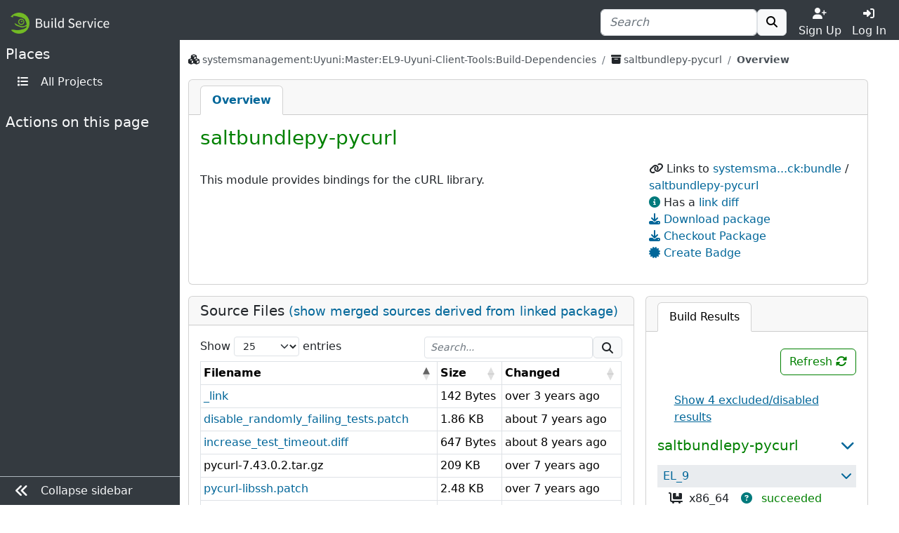

--- FILE ---
content_type: text/html; charset=utf-8
request_url: https://build.opensuse.org/package/show/systemsmanagement:Uyuni:Master:EL9-Uyuni-Client-Tools:Build-Dependencies/saltbundlepy-pycurl?expand=1
body_size: 7344
content:
<!DOCTYPE html>
<html data-bs-theme-from-user="system" lang="en">
<head>
<meta content="charset=utf-8">
<meta content="width=device-width, initial-scale=1, shrink-to-fit=no" name="viewport">
<link rel="icon" type="image/x-icon" href="/assets/favicon-ac48595b97f38c2425d7ea77739a63d771fcda9f73cc8c474b66461c0836fc2a.ico" />
<title>
Show systemsmanagement:Uyuni:Master:EL9-Uyuni-Client-Tools:Build-Dependencies / saltbundlepy-pycurl - 
openSUSE Build Service
</title>
<meta content="saltbundlepy-pycurl" property="og:title">
<meta content="openSUSE Build Service" property="og:site_name">
<meta content="website" property="og:type">
<meta content="https://build.opensuse.org/package/show/systemsmanagement:Uyuni:Master:EL9-Uyuni-Client-Tools:Build-Dependencies/saltbundlepy-pycurl?expand=1" property="og:url">
<meta content="https://build.opensuse.org/assets/obs-logo_meta-0cc940130a6cceea822bfa0c5eaf466d900a2ed4df7eb7fe6936a24b188852ff.png" property="og:image">
<meta content="This module provides bindings for the cURL library." property="og:description">
<link rel="stylesheet" href="/assets/webui/application-67f5dfcecab120b946bdc99fb4e0225ff3f9f5ba619f8bcc368ef88c5b44bf98.css" />
<script src="/assets/webui/application-58a4d1309797b244366ac6bc997d0ff903bea284f2125ac195c748b79099bcb2.js"></script>
<script type="importmap" data-turbo-track="reload">{
  "imports": {
    "application": "/assets/application-e36598d0f8e7dd7631e06dcd8d11877f6697f3c890c22ed8e58c1b589766671c.js",
    "@hotwired/turbo-rails": "/assets/turbo.min-3ec6f214931bec23cd573aa133c92c28f7d0d24cfb9f914e5288b4d0be665a2b.js",
    "src/turbo_error": "/assets/src/turbo_error-d1b377ca25ea51c029a11e87efaa73de2278436560652039bf01b3cc557b7387.js"
  }
}</script>
<link rel="modulepreload" href="/assets/application-e36598d0f8e7dd7631e06dcd8d11877f6697f3c890c22ed8e58c1b589766671c.js">
<link rel="modulepreload" href="/assets/turbo.min-3ec6f214931bec23cd573aa133c92c28f7d0d24cfb9f914e5288b4d0be665a2b.js">
<link rel="modulepreload" href="/assets/src/turbo_error-d1b377ca25ea51c029a11e87efaa73de2278436560652039bf01b3cc557b7387.js">
<script type="module">import "application"</script>

<script>
//<![CDATA[

var _paq = _paq || [];
$(function() { // Definition of the tooltip and click event handler for the "Copy to clipboard" icon
$('#copy-to-clipboard').tooltip({ title: 'Copy to clipboard' }).on('click', function () {
  copyToClipboard();

  // Shows "Copied!" tooltip. Later on shows the previous message 'Copy to clipboard' as tooltip.
  $(this).tooltip('dispose').tooltip({ title: 'Copied!' }).tooltip('show').on('hidden.bs.tooltip', function () {
    $(this).tooltip('dispose').tooltip({ title: 'Copy to clipboard' });
  });
});
initializeDataTable('#files-table');
 });

//]]>
</script><link rel="alternate" type="application/rss+xml" title="News" href="/main/news.rss" />
<meta name="csrf-param" content="authenticity_token" />
<meta name="csrf-token" content="oIYbC7qOrjMlsRXxHz1SJEBUYIF9R7nODiJWjAdhLbPp6Zwi_WUiCUO1MRskC4XqhvAqcp5xjvYmvwbyPOFTAw" />
<link rel="alternate" type="application/rss+xml" title="Latest updates" href="/main/latest_updates.rss" />
</head>
<body class="">
<div id="grid">
<div id="top-navigation-area">
<nav class="navbar navbar-themed-colors fixed-top">
<div class="container-fluid d-flex flex-nowrap justify-content-between w-100">
<a class="navbar-brand" alt="Logo" href="/"><img src="https://build.opensuse.org/rails/active_storage/blobs/redirect/eyJfcmFpbHMiOnsibWVzc2FnZSI6IkJBaHBCZz09IiwiZXhwIjpudWxsLCJwdXIiOiJibG9iX2lkIn19--043a458c5587aea3e3a61e9727a75569eab11948/openSUSEBuildService.png" />
</a><div class="d-flex nav">
<form class="my-auto" action="/search?name=1&amp;package=1&amp;project=1" accept-charset="UTF-8" method="get"><div class="ui-front">
<div class="form-group d-flex justify-content-between align-items-center">
<div class="input-group">
<input type="search" name="search_text" id="search_text" value="" placeholder="Search" class="form-control  " minlength="0" />

<button class="btn border btn-light" title="" type="submit">
<i class="fa fa-search"></i>
</button>

</div>
</div>
</div>

</form>
<div class="toggler text-center justify-content-center">
<a class="nav-link text-light p-0 w-100" href="https://idp-portal.suse.com/univention/self-service/#page=createaccount"><i class="fas fa-user-plus"></i><div>Sign Up</div></a>
</div>
<div class="toggler text-center justify-content-center">
<a class="nav-link text-light p-0 w-100" data-bs-toggle="modal" data-bs-target="#log-in-modal" href="#"><i class="fas fa-sign-in-alt"></i><div>Log In</div></a>
</div>

</div>
</div>
</nav>
<div aria-hidden class="modal fade access-modal" id="log-in-modal" role="dialog" tabindex="-1">
<div class="modal-dialog modal-dialog-centered" role="document">
<div class="modal-content">
<div class="modal-body">
<button class="btn btn-close float-end" data-bs-dismiss="modal" type="button"></button>
<a class="d-block text-center" alt="Logo" href="/"><img height="60" src="/assets/favicon-eb1d8ba2a269175c910cae3ae95a5d0dca90274b90db45c8efe0988ec9efd85d.svg" />
</a><div class="h2 text-center py-2">Log In</div>
<form enctype="application/x-www-form-urlencoded" action="https://build.opensuse.org/ICSLogin/auth-up" accept-charset="UTF-8" method="post"><input type="hidden" name="authenticity_token" value="tPArF_3N5UXltXZ7XbuJ36MLRF6RFcw3GlXaxVNomzOlIbDQmdvm_Def6MpC8xfDt02oTb5Yoq4ZPr1NDUrJEw" autocomplete="off" /><input type="hidden" name="context" id="context" value="default" autocomplete="off" />
<input type="hidden" name="proxypath" id="proxypath" value="reserve" autocomplete="off" />
<input type="hidden" name="message" id="message" value="Please log in" autocomplete="off" />
<div class="mb-3">
<input type="text" name="username" id="username" required="required" class="form-control" placeholder="Username" />
</div>
<div class="mb-3">
<input type="password" name="password" id="password" required="required" class="form-control" placeholder="Password" />
</div>
<div class="clearfix">
<input type="submit" name="commit" value="Log In" class="btn btn-success w-100" data-disable-with="Log In" />
</div>
</form><div class="login-separator text-center">
<hr class="my-4">
<span class="bg-modal px-3 text-muted">or</span>
</div>
<div class="text-center">
<a href="https://idp-portal.suse.com/univention/self-service/#page=createaccount">Sign Up</a>
</div>

</div>
</div>
</div>
</div>


</div>
<div class="navbar-themed-colors" id="left-navigation-area">
<div id="left-navigation">
<h5 class="pt-2 text-light ps-2">
<span class="section-name">Places</span>
</h5>
<ul class="ms-auto pt-0 text-nowrap menu-options mb-4 nav flex-column">
<li class="nav-item">
<a class="nav-link" title="All Projects" href="/project"><i class="fas fa-list fa-fw me-2"></i>
<span class="nav-item-name">All Projects</span>
</a></li>
</ul>

<div class="section-delimiter"></div>
<h5 class="text-light ps-2">
<span class="section-name">Actions on this page</span>
</h5>
<ul class="ms-auto pt-0 text-nowrap menu-options mb-5 nav flex-column">
<li class="nav-item action-report-bug">

</li>



</ul>

</div>

<div class="border-top navbar-themed-colors" id="toggle-sidebar-button">
<ul class="nav flex-column ms-auto pt-0 text-nowrap menu-options">
<li class="nav-item">
<a class="nav-link" type="button">
<i class="fas fa-lg me-2 fa-angle-double-left"></i>
<span class="collapse-button-name">Collapse sidebar</span>
</a>
</li>
</ul>
</div>

</div>
<div class="d-flex flex-column" id="content-area">
<div class="container-xxl flex-grow-1 pb-3 border-bottom">
<div class="sticky-top flash-and-announcement text-break">

<div id="flash"><div class="row justify-content-center">
<div class="col-12">
</div>
</div>
</div>
</div>
<div aria-hidden aria-labelledby="modalLabel" class="modal fade" id="modal" role="dialog" tabindex="-1"></div>
<div class="row flex-column">
<div class="col" id="breadcrumbs">
<nav aria-label="breadcrumb">
<ol class="breadcrumb bg-transparent">
<li class="breadcrumb-item text-word-break-all">
<i class="fa fa-cubes"></i>
<a href="/project/show/systemsmanagement:Uyuni:Master:EL9-Uyuni-Client-Tools:Build-Dependencies">systemsmanagement:Uyuni:Master:EL9-Uyuni-Client-Tools:Build-Dependencies</a>
</li>

<li class="breadcrumb-item text-word-break-all">
<i class="fa fa-archive"></i>
<a href="/package/show/systemsmanagement:Uyuni:Master:EL9-Uyuni-Client-Tools:Build-Dependencies/saltbundlepy-pycurl">saltbundlepy-pycurl
</a></li>
<li aria-current="page" class="breadcrumb-item active">
Overview
</li>

</ol>
</nav>

</div>
<div class="col" id="content">
<div class="card mb-3">
<div class="card-header p-0">
<div class="scrollable-tabs">
<a class="scrollable-tab-link active" href="/package/show/systemsmanagement:Uyuni:Master:EL9-Uyuni-Client-Tools:Build-Dependencies/saltbundlepy-pycurl">Overview</a>
</div>
</div>

<div class="card-body">
<div class="d-flex justify-content-between mb-2">
<h3 id="package-title">
saltbundlepy-pycurl
</h3>
</div>
<div class="row">
<div class="col-md-8">
<div class="mb-3">
</div>
<div class="in-place-editing">
<div class="editing-form d-none">
<form class="edit_package_details" id="edit_package_details" action="https://build.opensuse.org/package/update" accept-charset="UTF-8" data-remote="true" method="post"><input type="hidden" name="_method" value="patch" autocomplete="off" /><h5>Edit Package saltbundlepy-pycurl</h5>
<input type="hidden" name="id" id="id" value="7494452" autocomplete="off" />
<input type="hidden" name="project" id="project" value="systemsmanagement:Uyuni:Master:EL9-Uyuni-Client-Tools:Build-Dependencies" autocomplete="off" />
<input type="hidden" name="package" id="package" value="saltbundlepy-pycurl" autocomplete="off" />
<div class="mb-3">
<label for="package_details_title">Title:</label>
<input class="form-control" autofocus="autofocus" type="text" value="" name="package_details[title]" id="package_details_title" />
</div>
<div class="mb-3">
<label for="package_details_url">URL:</label>
<input class="form-control" type="text" name="package_details[url]" id="package_details_url" />
</div>
<div class="mb-3">
<label for="package_details_description">Description:</label>
<div class="card write-and-preview" data-message-body-param="package[description]" data-preview-message-url="/package/preview_description">
<ul class="card-header nav nav-tabs px-3 pt-2 pb-0 disable-link-generation" role="tablist">
<li class="nav-item">
<a class="nav-link active" data-bs-toggle="tab" role="tab" aria-controls="write-message-tab" aria-selected="true" href="#write_message">Write</a>
</li>
<li class="nav-item">
<a class="nav-link preview-message-tab" data-bs-toggle="tab" data-preview-message-url="/package/preview_description" role="tab" aria-controls="preview-message-tab" aria-selected="false" href="#preview_message">Preview</a>
</li>
</ul>
<div class="tab-content px-3">
<div aria-labelledby="write-message-tab" class="tab-pane fade show active my-3" data-canned-controller="" id="write_message" role="tabpanel">
<textarea id="message_body" rows="8" placeholder="Write your description here... (Markdown markup is supported)" class="w-100 form-control message-field" name="package_details[description]">
This module provides bindings for the cURL library.</textarea>
</div>
<div aria-labelledby="preview-message-tab" class="tab-pane fade" id="preview_message" role="tabpanel">
<div class="message-preview my-3"></div>
</div>
</div>
</div>
<script>
  attachPreviewMessageOnCommentBoxes();
  document.addEventListener('turbo:load', () => {
    draftComments('edit_package_details');
  });
</script>

</div>
<div class="mb-3 text-end">
<button name="button" type="reset" class="cancel btn btn-outline-danger px-4" id="cancel-in-place-editing">Cancel</button>
<input type="submit" name="commit" value="Update" class="btn btn-primary px-4" data-disable-with="Update" />
</div>
</form>
</div>
<div class="basic-info">
<div id="description-text">
<div class="obs-collapsible-textbox vanilla-textbox-to-collapse">
<div class="obs-collapsible-text">
<p>This module provides bindings for the cURL library.</p>
</div>
</div>
<script>
  setCollapsible();
</script>

</div>
</div>
<script>
  $('#toggle-in-place-editing').on('click', function () {
    $('.in-place-editing .basic-info').toggleClass('d-none');
    $('.in-place-editing .editing-form').toggleClass('d-none');
  });
  $('#cancel-in-place-editing').on('click', function () {
    $('.in-place-editing .basic-info').toggleClass('d-none');
    $('.in-place-editing .editing-form').toggleClass('d-none');
  });
</script>

</div>
</div>
<div class="col-md-4">
<ul class="side_links list-unstyled">
<li>
<i class="fas fa-link"></i>
Links to
<a class="project" title="systemsmanagement:saltstack:bundle" href="/project/show/systemsmanagement:saltstack:bundle">systemsma...ck:bundle</a> / <a class="package" title="saltbundlepy-pycurl" href="/package/show/systemsmanagement:saltstack:bundle/saltbundlepy-pycurl">saltbundlepy-pycurl</a>
</li>
<li>
<i class="fas fa-info-circle text-info"></i>
Has a
<a href="/package/rdiff/systemsmanagement:Uyuni:Master:EL9-Uyuni-Client-Tools:Build-Dependencies/saltbundlepy-pycurl?opackage=saltbundlepy-pycurl&amp;oproject=systemsmanagement%3Asaltstack%3Abundle&amp;rev=1">link diff</a>
</li>

<li>
<i class="fas fa-download text-secondary"></i>
<a href="https://software.opensuse.org//download.html?project=systemsmanagement%3AUyuni%3AMaster%3AEL9-Uyuni-Client-Tools%3ABuild-Dependencies&amp;package=saltbundlepy-pycurl">Download package</a>
</li>

<li>
<a aria-controls="collapse-checkout" aria-expanded="false" data-bs-toggle="collapse" data-bs-target="#collapse-checkout-package" role="button" href="#"><i class="fas fa-download"></i>
Checkout Package
</a><div class="collapse collapse-checkout border" id="collapse-checkout-package">
<code>osc -A https://api.opensuse.org checkout systemsmanagement:Uyuni:Master:EL9-Uyuni-Client-Tools:Build-Dependencies/saltbundlepy-pycurl && cd $_</code>
</div>
</li>

<li>
<a aria-controls="badge-modal" role="button" data-bs-toggle="modal" data-bs-target="#badge-modal" href="#"><i class="fas fa-certificate"></i>
Create Badge
</a><div aria-hidden="true" aria-labelledby="badge-modal-label" class="modal fade" id="badge-modal" role="dialog" tabindex="-1">
<div class="modal-dialog" role="document">
<div class="modal-content">
<div class="modal-header">
<h5 class="modal-title" id="badge-modal-label">
Create Build Results Badge
</h5>
<button aria-label="Close" class="btn btn-close float-end" data-bs-dismiss="modal" type="button"></button>
</div>
<div class="modal-body">
<p>
Embed a build result badge whereever you need it. Select from
the options below and copy the result over to your README or on
your website, and enjoy it refresh automatically whenever the
build result changes.
</p>
<div class="label" for="badge-style-selector">Select Style</div>
<select class="form-select" id="badge-style-selector">
<option selected="selected" value="default">Default</option>
<option value="percent">Percent</option>
</select>
<div class="d-flex">
<img id="badge-preview" class="mt-3 mx-auto" src="" />
</div>
</div>
<div class="modal-footer">
<div class="input-group w-100">
<input type="text" id="copy-to-clipboard-readonly" value="https://build.opensuse.org/projects/systemsmanagement:Uyuni:Master:EL9-Uyuni-Client-Tools:Build-Dependencies/packages/saltbundlepy-pycurl/badge.svg" readonly="readonly" class="form-control" />
<span class="input-group-text" id="copy-to-clipboard">
<i class="fas fa-clipboard"></i>
</span>
<script>
  function copyToClipboard() {
    document.getElementById('copy-to-clipboard-readonly').select();
    document.execCommand('copy');
  }
</script>

</div>
</div>
</div>
</div>
</div>
</li>
<script>
  const BASE_BADGE_URL = "https://build.opensuse.org/projects/systemsmanagement:Uyuni:Master:EL9-Uyuni-Client-Tools:Build-Dependencies/packages/saltbundlepy-pycurl/badge.svg";
  const BASE_PACKAGE_URL = "https://build.opensuse.org/package/show/systemsmanagement:Uyuni:Master:EL9-Uyuni-Client-Tools:Build-Dependencies/saltbundlepy-pycurl";
  
  $('#badge-style-selector').change(function() {
    badgeTextCopy();
  });
  
  // Despite setting defaults, the browser may preselect different option
  // on page load
  badgeTextCopy();
</script>


</ul>

</div>
</div>
</div>
</div>
<div class="overview">
<div class="build-results">
<div class="card">
<div data-buildresult-url="/package/buildresult" id="buildresult-urls">
<ul class="card-header nav nav-tabs pt-2 px-3 pb-0 flex-nowrap disable-link-generation" data-index="" data-package="saltbundlepy-pycurl" data-project="systemsmanagement:Uyuni:Master:EL9-Uyuni-Client-Tools:Build-Dependencies" id="buildresult-box" role="tablist">
<li class="nav-item">
<a id="build-tab" class="nav-link active text-nowrap" data-bs-toggle="tab" role="tab" aria-controls="build" aria-selected="true" href="#build">Build Results
</a></li>
</ul>
</div>
<div class="card-body">
<div class="tab-content">
<div aria-labelledby="build-tab" class="tab-pane fade show active" id="build" role="tabpanel">
<div class="sticky-top py-2 bg-card clearfix">
<div accesskey="r" class="btn btn-outline-primary build-refresh float-end" onclick="updateBuildResult(&#39;&#39;)" title="Refresh Build Results">
Refresh
<i class="fas fa-sync-alt" id="build-reload"></i>
</div>
</div>
<div class="result"></div>
</div>
</div>
</div>
</div>
<script>
  updateBuildResult('');
  if ($('#rpm').length === 1) updateRpmlintResult('');
</script>

</div>
<div class="list">
<div class="card">
<h5 class="card-header">
Source Files
<small>
<a href="/package/show/systemsmanagement:Uyuni:Master:EL9-Uyuni-Client-Tools:Build-Dependencies/saltbundlepy-pycurl?expand=1">(show merged sources derived from linked package)</a>
</small>
</h5>
<div class="card-body">
<table class="table table-bordered table-hover table-sm dt-responsive w-100" id="files-table">
<thead>
<tr>
<th>Filename</th>
<th>Size</th>
<th>Changed</th>
</tr>
</thead>
<tbody>
<tr id="file-_link">
<td class="text-word-break-all">
<a href="/projects/systemsmanagement:Uyuni:Master:EL9-Uyuni-Client-Tools:Build-Dependencies/packages/saltbundlepy-pycurl/files/_link?expand=0">_link</a>
</td>
<td class="text-nowrap">
<span class="d-none">0000000142</span>
142 Bytes
</td>
<td class="text-nowrap" data-order="-1656422055">
<time datetime="2022-06-28 13:14:15 UTC" title="2022-06-28 13:14 UTC">
over 3 years ago
</time>

</td>
<!-- limit download for anonymous user to avoid getting killed by crawlers -->
</tr>
<tr id="file-disable_randomly_failing_tests_patch">
<td class="text-word-break-all">
<a href="/projects/systemsmanagement:Uyuni:Master:EL9-Uyuni-Client-Tools:Build-Dependencies/packages/saltbundlepy-pycurl/files/disable_randomly_failing_tests.patch?expand=0">disable_randomly_failing_tests.patch</a>
</td>
<td class="text-nowrap">
<span class="d-none">0000001906</span>
1.86 KB
</td>
<td class="text-nowrap" data-order="-1541167812">
<time datetime="2018-11-02 14:10:12 UTC" title="2018-11-02 14:10 UTC">
about 7 years ago
</time>

</td>
<!-- limit download for anonymous user to avoid getting killed by crawlers -->
</tr>
<tr id="file-increase_test_timeout_diff">
<td class="text-word-break-all">
<a href="/projects/systemsmanagement:Uyuni:Master:EL9-Uyuni-Client-Tools:Build-Dependencies/packages/saltbundlepy-pycurl/files/increase_test_timeout.diff?expand=0">increase_test_timeout.diff</a>
</td>
<td class="text-nowrap">
<span class="d-none">0000000647</span>
647 Bytes
</td>
<td class="text-nowrap" data-order="-1512757258">
<time datetime="2017-12-08 18:20:58 UTC" title="2017-12-08 18:20 UTC">
about 8 years ago
</time>

</td>
<!-- limit download for anonymous user to avoid getting killed by crawlers -->
</tr>
<tr id="file-pycurl-7_43_0_2_tar_gz">
<td class="text-word-break-all">
pycurl-7.43.0.2.tar.gz
</td>
<td class="text-nowrap">
<span class="d-none">0000214212</span>
209 KB
</td>
<td class="text-nowrap" data-order="-1531221092">
<time datetime="2018-07-10 11:11:32 UTC" title="2018-07-10 11:11 UTC">
over 7 years ago
</time>

</td>
<!-- limit download for anonymous user to avoid getting killed by crawlers -->
</tr>
<tr id="file-pycurl-libssh_patch">
<td class="text-word-break-all">
<a href="/projects/systemsmanagement:Uyuni:Master:EL9-Uyuni-Client-Tools:Build-Dependencies/packages/saltbundlepy-pycurl/files/pycurl-libssh.patch?expand=0">pycurl-libssh.patch</a>
</td>
<td class="text-nowrap">
<span class="d-none">0000002538</span>
2.48 KB
</td>
<td class="text-nowrap" data-order="-1531221092">
<time datetime="2018-07-10 11:11:32 UTC" title="2018-07-10 11:11 UTC">
over 7 years ago
</time>

</td>
<!-- limit download for anonymous user to avoid getting killed by crawlers -->
</tr>
<tr id="file-python-pycurl-7_43_0-tls-backend_patch">
<td class="text-word-break-all">
<a href="/projects/systemsmanagement:Uyuni:Master:EL9-Uyuni-Client-Tools:Build-Dependencies/packages/saltbundlepy-pycurl/files/python-pycurl-7.43.0-tls-backend.patch?expand=0">python-pycurl-7.43.0-tls-backend.patch</a>
</td>
<td class="text-nowrap">
<span class="d-none">0000001984</span>
1.94 KB
</td>
<td class="text-nowrap" data-order="-1535632616">
<time datetime="2018-08-30 12:36:56 UTC" title="2018-08-30 12:36 UTC">
over 7 years ago
</time>

</td>
<!-- limit download for anonymous user to avoid getting killed by crawlers -->
</tr>
<tr id="file-saltbundlepy-pycurl_changes">
<td class="text-word-break-all">
<a href="/projects/systemsmanagement:Uyuni:Master:EL9-Uyuni-Client-Tools:Build-Dependencies/packages/saltbundlepy-pycurl/files/saltbundlepy-pycurl.changes?expand=0">saltbundlepy-pycurl.changes</a>
</td>
<td class="text-nowrap">
<span class="d-none">0000025810</span>
25.2 KB
</td>
<td class="text-nowrap" data-order="-1649073222">
<time datetime="2022-04-04 11:53:42 UTC" title="2022-04-04 11:53 UTC">
almost 4 years ago
</time>

</td>
<!-- limit download for anonymous user to avoid getting killed by crawlers -->
</tr>
<tr id="file-saltbundlepy-pycurl_spec">
<td class="text-word-break-all">
<a href="/projects/systemsmanagement:Uyuni:Master:EL9-Uyuni-Client-Tools:Build-Dependencies/packages/saltbundlepy-pycurl/files/saltbundlepy-pycurl.spec?expand=0">saltbundlepy-pycurl.spec</a>
</td>
<td class="text-nowrap">
<span class="d-none">0000004408</span>
4.3 KB
</td>
<td class="text-nowrap" data-order="-1649241608">
<time datetime="2022-04-06 10:40:08 UTC" title="2022-04-06 10:40 UTC">
almost 4 years ago
</time>

</td>
<!-- limit download for anonymous user to avoid getting killed by crawlers -->
</tr>

</tbody>
</table>
</div>

</div>
</div>
<div class="comments">
<div class="card" id="comments-list">
<h5 class="card-header text-word-break-all">
Comments
<span class="badge text-bg-primary" id="comment-counter-package-7494452">
0
</span>
</h5>
<div class="card-body" id="comments">
<div class="comments-list" data-comment-counter="#comment-counter-package-7494452">
<div class="ps-2 pt-2">
<i>No comments available</i>
</div>
<div class="comment_new mt-3">

</div>
<script>
  $(document).ready(function() {
    $('.comments-list img').one('error', function() {
      $(this).replaceWith('<i class="fas fa-user-circle fa-2x ' + $(this).attr('class') + '"></i>');
    });
  });
</script>

</div>

</div>
</div>
</div>
</div>

</div>
</div>
</div>
<div class="container-fluid mt-4 mb-2 py-2" id="footer">
<div class="d-flex justify-content-around">
<div class="d-none d-md-block">
<strong class="text-uppercase">Locations</strong>
<ul>
<li><a href="/project">Projects</a></li>
<li><a class="search-link" href="/search">Search</a></li>
</ul>
</div>
<div>
<strong class="text-uppercase">Help</strong>
<ul>
<li><a href="https://openbuildservice.org/">OpenBuildService.org</a></li>
<li><a href="https://openbuildservice.org/help/manuals/">Documentation</a></li>
<li><a href="/apidocs/index">API Documentation</a></li>
<li><a href="/code_of_conduct">Code of Conduct</a></li>
</ul>
</div>
<div>
<strong class="text-uppercase">Contact</strong>
<ul>
<li><a href="https://openbuildservice.org/support/">Support</a></li>
<li><a ref="me" href="https://fosstodon.org/@obshq">@OBShq</a></li>
<li><a href="https://en.opensuse.org/Terms_of_site">Terms</a></li>
</ul>
</div>
</div>

</div>
<div class="container-fluid py-2" id="sponsors">
<div class="sponsors-header">openSUSE Build Service is sponsored by</div>
<div class="container-fluid" id="sponsor">
<div class="container-xxl sponsors d-flex flex-wrap justify-content-center">
<div class="sponsor-item">
<a title="Enterprise Linux you can rely on." href="http://www.suse.com"><img src="/assets/icons/sponsor_suse-92006bbd693f5f675ccab53afe3e9c858aada01882b490fa784d8cc8a9f4f080.png" /></a>
</div>
<div class="sponsor-item">
<a title="Enabling today. Inspiring tomorrow." href="http://www.amd.com/"><img src="/assets/icons/sponsor_amd-5ec958d97e60089cad23346048c0b79d2144408deda3d0495fe023bf29ec0d7b.png" /></a>
</div>
<div class="sponsor-item">
<a title="Linux / Open Source Consulting, Training, Development &amp; Support" href="http://www.b1-systems.de/en/homepage/"><img src="/assets/icons/sponsor_b1-systems-a5bc5a49e7fc7854f9a688f873b074330a68bf7d286c4fda6bd0dd2e592752da.png" /></a>
</div>
<div class="sponsor-item">
<a title="We provide Knowledge and Experience" href="https://www.heinlein-support.de/"><img src="/assets/icons/sponsor_heinlein-dc9ce64ab5cb25a15c4fd9a1b743f7886867932283f1dace07f0599a663a222a.png" /></a>
</div>
<div class="sponsor-item">
<a title="Build the future of ARMv8 on Applied Micro" href="https://www.apm.com"><img src="/assets/icons/sponsor_apm-1a5a654e5e7ed3df9d4717a1d68f6c4593096304173961c8b486a3ff3bddde75.png" /></a>
</div>
</div>
</div>

</div>
<div class="container-fluid mt-2 py-2" id="footer-legal">
<p class="text-center">
The Open Build Service is an
<a href="https://www.opensuse.org">openSUSE project</a>.
</p>
</div>
</div>
<div id="bottom-navigation-area">
<nav class="navbar fixed-bottom navbar-themed-colors border-top p-0">
<ul class="nav justify-content-center w-100 nav-justified">
<li class="nav-item border-end border-gray-500">
<a class="nav-link px-1 py-2 text-light" href="https://idp-portal.suse.com/univention/self-service/#page=createaccount"><i class="fas fa-user-plus"></i><div>Sign Up</div></a>
</li>
<li class="nav-item">
<a class="nav-link px-1 py-2 text-light" data-bs-toggle="modal" data-bs-target="#log-in-modal" href="#"><i class="fas fa-sign-in-alt"></i><div>Log In</div></a>
</li>
<li class="nav-item border-start border-gray-500">
<a class="nav-link px-1 py-2 text-light" alt="Places" data-toggle="places" href="javascript:void(0)"><i class="fas fa-bars"></i>
<span class="d-block">Places</span>
</a></li>
</ul>
</nav>
<div class="navbar-collapse navbar-themed-colors places-collapse">
<div class="navbar-nav">
<div class="nav justify-content-end py-2">
<button aria-expanded="false" aria-label="Toggle places" class="navbar-toggler" data-toggle="places" type="button">
<i class="fas fa-times"></i>
</button>
</div>
</div>
<h5 class="pt-2 text-light">
<span class="section-name">Places</span>
</h5>
<ul class="ms-auto pt-0 text-nowrap menu-options mb-4 navbar-nav">
<li class="nav-item">
<a class="nav-link" title="All Projects" href="/project"><i class="fas fa-list fa-fw me-2"></i>
<span class="nav-item-name">All Projects</span>
</a></li>
</ul>

</div>


</div>
</div>
</body>
</html>


--- FILE ---
content_type: text/html; charset=utf-8
request_url: https://build.opensuse.org/package/buildresult?project=systemsmanagement%3AUyuni%3AMaster%3AEL9-Uyuni-Client-Tools%3ABuild-Dependencies&package=saltbundlepy-pycurl&index=&show_all=false
body_size: 955
content:
<div class="mt-3 form-check">
<input type="checkbox" name="show_all_" id="show_all_" value="true" class="form-check-input d-none" onchange="updateBuildResult(&#39;&#39;)" />
<label for="show_all_"><u class="custom-label">Show 4 excluded/disabled results</u>
</label></div>
<h5 class="d-flex flex-row text-primary mt-3 mb-3">
saltbundlepy-pycurl
<a aria-controls="collapse-saltbundlepy-pycurl" aria-expanded="true" class="px-2 ms-auto" data-bs-toggle="collapse" href=".collapse-saltbundlepy-pycurl" role="button"><i class="fas fa-chevron-left expander" title="Show build results for this package"></i><i class="fas fa-chevron-down collapser" title="Hide build results for this package"></i></a>
</h5>
<div class="collapse collapse-saltbundlepy-pycurl show" data-main="saltbundlepy-pycurl" id="package-buildstatus">
<div class="d-flex flex-row py-1 buildresult_repo_header ps-1 ps-sm-2">
<a title="Binaries for EL_9" href="/projects/systemsmanagement:Uyuni:Master:EL9-Uyuni-Client-Tools:Build-Dependencies/packages/saltbundlepy-pycurl/repositories/EL_9/binaries">EL_9</a>
<a aria-controls="collapse-saltbundlepy-pycurl-EL_9" aria-expanded="true" class="px-2 ms-auto" data-bs-toggle="collapse" href=".collapse-saltbundlepy-pycurl-EL_9" role="button"><i class="fas fa-chevron-left expander" title="Show build results for this repository"></i><i class="fas fa-chevron-down collapser" title="Hide build results for this repository"></i></a>
</div>
<div class="collapse collapse-saltbundlepy-pycurl-EL_9 show" data-main="saltbundlepy-pycurl" data-repository="EL_9">
<div class="d-flex flex-row flex-wrap pt-1">
<div class="repository-state">
<i class="repository-state-unpublished  fas fa-dolly-flatbed" title="Build finished, but repository publishing is disabled"></i>
<span class="ms-1">
x86_64
</span>
</div>
<div class="build-state toggle-build-info-parent">
<i class="fa fa-question-circle text-info px-2 ps-lg-1 toggle-build-info" title="Click to keep it open"></i>
<a rel="nofollow" class="build-state-succeeded" href="/package/live_build_log/systemsmanagement:Uyuni:Master:EL9-Uyuni-Client-Tools:Build-Dependencies/saltbundlepy-pycurl/EL_9/x86_64">succeeded</a>

</div>
<div class="build-info mt-1 ms-3 mb-3 me-3 collapsed">
<div class="triangle center"></div>
<div class="build-info-content">
<p class="py-1">Package has built successfully and can be used to build further packages.</p>
<div>
<i class="repository-state-unpublished  fas fa-dolly-flatbed" title="Build finished, but repository publishing is disabled"></i>
<span class="ps-1">Build finished, but repository publishing is disabled</span>
</div>
</div>
</div>
</div>
</div>
<div class="collapse collapse-saltbundlepy-pycurl-EL_9 show" data-main="saltbundlepy-pycurl" data-repository="EL_9">
<div class="d-flex flex-row flex-wrap pt-1">
<div class="repository-state">
<i class="repository-state-unpublished  fas fa-dolly-flatbed" title="Build finished, but repository publishing is disabled"></i>
<span class="ms-1">
aarch64
</span>
</div>
<div class="build-state toggle-build-info-parent">
<i class="fa fa-question-circle text-info px-2 ps-lg-1 toggle-build-info" title="Click to keep it open"></i>
<a rel="nofollow" class="build-state-succeeded" href="/package/live_build_log/systemsmanagement:Uyuni:Master:EL9-Uyuni-Client-Tools:Build-Dependencies/saltbundlepy-pycurl/EL_9/aarch64">succeeded</a>

</div>
<div class="build-info mt-1 ms-3 mb-3 me-3 collapsed">
<div class="triangle center"></div>
<div class="build-info-content">
<p class="py-1">Package has built successfully and can be used to build further packages.</p>
<div>
<i class="repository-state-unpublished  fas fa-dolly-flatbed" title="Build finished, but repository publishing is disabled"></i>
<span class="ps-1">Build finished, but repository publishing is disabled</span>
</div>
</div>
</div>
</div>
</div>
<div class="collapse collapse-saltbundlepy-pycurl-EL_9 show" data-main="saltbundlepy-pycurl" data-repository="EL_9">
<div class="d-flex flex-row flex-wrap pt-1">
<div class="repository-state">
<i class="repository-state-unpublished  fas fa-dolly-flatbed" title="Build finished, but repository publishing is disabled"></i>
<span class="ms-1">
s390x
</span>
</div>
<div class="build-state toggle-build-info-parent">
<i class="fa fa-question-circle text-info px-2 ps-lg-1 toggle-build-info" title="Click to keep it open"></i>
<a rel="nofollow" class="build-state-succeeded" href="/package/live_build_log/systemsmanagement:Uyuni:Master:EL9-Uyuni-Client-Tools:Build-Dependencies/saltbundlepy-pycurl/EL_9/s390x">succeeded</a>

</div>
<div class="build-info mt-1 ms-3 mb-3 me-3 collapsed">
<div class="triangle center"></div>
<div class="build-info-content">
<p class="py-1">Package has built successfully and can be used to build further packages.</p>
<div>
<i class="repository-state-unpublished  fas fa-dolly-flatbed" title="Build finished, but repository publishing is disabled"></i>
<span class="ps-1">Build finished, but repository publishing is disabled</span>
</div>
</div>
</div>
</div>
</div>
<div class="collapse collapse-saltbundlepy-pycurl-EL_9 show" data-main="saltbundlepy-pycurl" data-repository="EL_9">
<div class="d-flex flex-row flex-wrap pt-1">
<div class="repository-state">
<i class="repository-state-unpublished  fas fa-dolly-flatbed" title="Build finished, but repository publishing is disabled"></i>
<span class="ms-1">
ppc64le
</span>
</div>
<div class="build-state toggle-build-info-parent">
<i class="fa fa-question-circle text-info px-2 ps-lg-1 toggle-build-info" title="Click to keep it open"></i>
<a rel="nofollow" class="build-state-succeeded" href="/package/live_build_log/systemsmanagement:Uyuni:Master:EL9-Uyuni-Client-Tools:Build-Dependencies/saltbundlepy-pycurl/EL_9/ppc64le">succeeded</a>

</div>
<div class="build-info mt-1 ms-3 mb-3 me-3 collapsed">
<div class="triangle center"></div>
<div class="build-info-content">
<p class="py-1">Package has built successfully and can be used to build further packages.</p>
<div>
<i class="repository-state-unpublished  fas fa-dolly-flatbed" title="Build finished, but repository publishing is disabled"></i>
<span class="ps-1">Build finished, but repository publishing is disabled</span>
</div>
</div>
</div>
</div>
</div>
</div>
<h5 class="d-flex flex-row text-primary mt-3 mb-3">
saltbundlepy-pycurl:test
<a aria-controls="collapse-saltbundlepy-pycurl_test" aria-expanded="true" class="px-2 ms-auto" data-bs-toggle="collapse" href=".collapse-saltbundlepy-pycurl_test" role="button"><i class="fas fa-chevron-left expander" title="Show build results for this package"></i><i class="fas fa-chevron-down collapser" title="Hide build results for this package"></i></a>
</h5>
<div class="collapse collapse-saltbundlepy-pycurl_test show" data-main="saltbundlepy-pycurl_test" id="package-buildstatus">
All the results have state
<strong>excluded/disabled</strong>
</div>
<script>
  toggleBuildInfo();
</script>


--- FILE ---
content_type: image/svg+xml
request_url: https://build.opensuse.org/projects/systemsmanagement:Uyuni:Master:EL9-Uyuni-Client-Tools:Build-Dependencies/packages/saltbundlepy-pycurl/badge.svg?type=default
body_size: 1423
content:
<svg aria-label="build service: succeeded" height="20" role="img" version="1.1" viewBox="0 0 168 20" width="168" xmlns="http://www.w3.org/2000/svg" xmlns:xlink="http://www.w3.org/1999/xlink">
<title>build service: succeeded</title>
<linearGradient id="s" x2="0" y2="100%">
<stop offset="0" stop-color="#bbb" stop-opacity=".1"/>
<stop offset="1" stop-opacity=".1"/>
</linearGradient>
<clipPath id="r">
<rect fill="#fff" height="20" rx="3" width="168"/>
</clipPath>
<g clip-path="url(#r)">
<rect fill="#555" height="20" width="98" x="0"/>
<rect fill="#4c1" height="20" width="70" x="98"/>
<rect fill="url(#s)" height="20" width="168"/>
</g>
<g font-family="Verdana,Geneva,DejaVu Sans,sans-serif" text-anchor="middle" text-rendering="geometricPrecision">
<image height="14" width="14" x="6" xlink:href="[data-uri]" xmlns:xlink="http://www.w3.org/1999/xlink" y="3"/>
<text aria-hidden="true" fill="#010101" fill-opacity=".3" font-size="11" textLength="70" x="59.0" y="15">
build service
</text>
<text fill="#fff" font-size="11" textLength="70" x="59.0" y="14">
build service
</text>
<text aria-hidden="true" fill="#010101" fill-opacity=".3" font-size="11" textLength="60" x="132.0" y="15">
succeeded
</text>
<text fill="#fff" font-size="11" textLength="60" x="132.0" y="14">
succeeded
</text>
</g>
</svg>